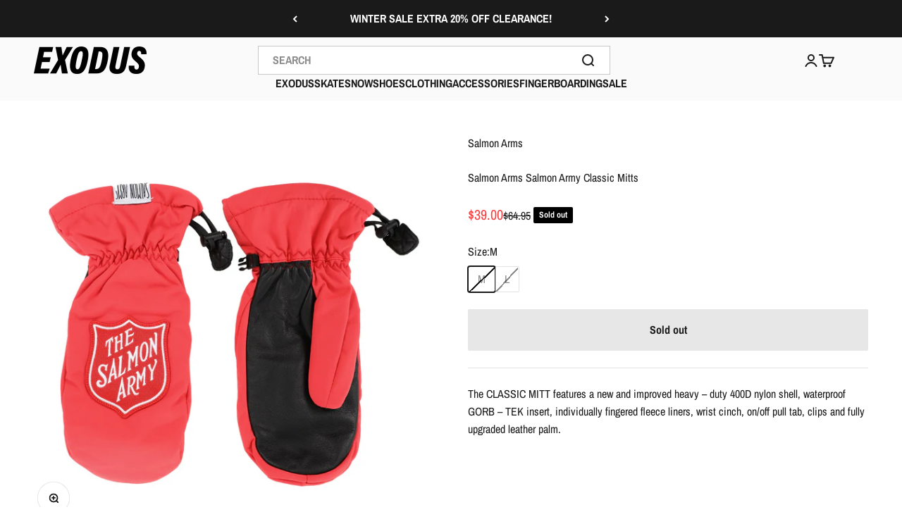

--- FILE ---
content_type: text/html; charset=utf-8
request_url: https://exodusrideshop.com/products/salmon-arms-salmon-army-classic-mitts?option_values=784473915510&section_id=template--16292411113590__main
body_size: 3394
content:
<section id="shopify-section-template--16292411113590__main" class="shopify-section shopify-section--main-product"><style>
  #shopify-section-template--16292411113590__main {
    --section-background-hash: 0;
  }

  #shopify-section-template--16292411113590__main + * {
    --previous-section-background-hash: 0;
  }</style><style>
  #shopify-section-template--16292411113590__main {
    --product-grid: auto / minmax(0, 1fr);
    --product-gallery-media-list-grid: auto / auto-flow 100%;
    --product-gallery-media-list-gap: var(--grid-gutter);
  }

  @media screen and (max-width: 999px) {
    #shopify-section-template--16292411113590__main {
      --section-spacing-block-start: var(--container-gutter);
    }
  }

  @media screen and (min-width: 1000px) {
    #shopify-section-template--16292411113590__main {--product-grid: auto / minmax(0, 1.0fr) minmax(0, 1.0fr);
      --product-gallery-media-list-grid: auto / auto-flow 100%;
      --product-gallery-media-list-gap: calc(var(--grid-gutter) / 2);
    }}

  @media screen and (min-width: 1400px) {
    #shopify-section-template--16292411113590__main {
      --product-gallery-media-list-gap: var(--grid-gutter);
    }
  }
</style><div class="section section--tight  section-blends section-full">
  <product-rerender id="product-info-6624664191094-template--16292411113590__main" observe-form="product-form-6624664191094-template--16292411113590__main" allow-partial-rerender>
    <div class="product"><product-gallery form="product-form-6624664191094-template--16292411113590__main" filtered-indexes="[]"allow-zoom="3" class="product-gallery product-gallery--mobile-dots product-gallery--desktop-carousel  "><div class="product-gallery__ar-wrapper">
    <div class="product-gallery__media-list-wrapper"><media-carousel desktop-mode="carousel_thumbnails_bottom" adaptive-height initial-index="0"  id="product-gallery-6624664191094-template--16292411113590__main" class="product-gallery__media-list bleed scroll-area md:unbleed"><div class="product-gallery__media  snap-center" data-media-type="image" data-media-id="21115468546166" ><img src="//exodusrideshop.com/cdn/shop/products/salmon-arms-classic-mitts-army-red.jpg?v=1635877700&amp;width=2700" alt="Red Salmon Army Classic Salmon Arms Snowboard Mitts" srcset="//exodusrideshop.com/cdn/shop/products/salmon-arms-classic-mitts-army-red.jpg?v=1635877700&amp;width=200 200w, //exodusrideshop.com/cdn/shop/products/salmon-arms-classic-mitts-army-red.jpg?v=1635877700&amp;width=300 300w, //exodusrideshop.com/cdn/shop/products/salmon-arms-classic-mitts-army-red.jpg?v=1635877700&amp;width=400 400w, //exodusrideshop.com/cdn/shop/products/salmon-arms-classic-mitts-army-red.jpg?v=1635877700&amp;width=500 500w, //exodusrideshop.com/cdn/shop/products/salmon-arms-classic-mitts-army-red.jpg?v=1635877700&amp;width=600 600w, //exodusrideshop.com/cdn/shop/products/salmon-arms-classic-mitts-army-red.jpg?v=1635877700&amp;width=700 700w, //exodusrideshop.com/cdn/shop/products/salmon-arms-classic-mitts-army-red.jpg?v=1635877700&amp;width=800 800w, //exodusrideshop.com/cdn/shop/products/salmon-arms-classic-mitts-army-red.jpg?v=1635877700&amp;width=1000 1000w, //exodusrideshop.com/cdn/shop/products/salmon-arms-classic-mitts-army-red.jpg?v=1635877700&amp;width=1200 1200w, //exodusrideshop.com/cdn/shop/products/salmon-arms-classic-mitts-army-red.jpg?v=1635877700&amp;width=1400 1400w, //exodusrideshop.com/cdn/shop/products/salmon-arms-classic-mitts-army-red.jpg?v=1635877700&amp;width=1600 1600w, //exodusrideshop.com/cdn/shop/products/salmon-arms-classic-mitts-army-red.jpg?v=1635877700&amp;width=1800 1800w, //exodusrideshop.com/cdn/shop/products/salmon-arms-classic-mitts-army-red.jpg?v=1635877700&amp;width=2000 2000w, //exodusrideshop.com/cdn/shop/products/salmon-arms-classic-mitts-army-red.jpg?v=1635877700&amp;width=2200 2200w, //exodusrideshop.com/cdn/shop/products/salmon-arms-classic-mitts-army-red.jpg?v=1635877700&amp;width=2400 2400w, //exodusrideshop.com/cdn/shop/products/salmon-arms-classic-mitts-army-red.jpg?v=1635877700&amp;width=2600 2600w" width="2700" height="2700" loading="eager" fetchpriority="high" sizes="(max-width: 740px) calc(100vw - 40px), (max-width: 999px) calc(100vw - 64px), min(760px, 42vw)" class="rounded"></div></media-carousel><div class="product-gallery__zoom ">
          <button type="button" is="product-zoom-button" class="circle-button circle-button--fill ring">
            <span class="sr-only">Zoom</span><svg role="presentation" fill="none" stroke-width="2" focusable="false" width="15" height="15" class="icon icon-image-zoom" viewBox="0 0 15 15">
        <circle cx="7.067" cy="7.067" r="6.067" stroke="currentColor"></circle>
        <path d="M11.4 11.4 14 14" stroke="currentColor" stroke-linecap="round" stroke-linejoin="round"></path>
        <path d="M7 4v6M4 7h6" stroke="currentColor"></path>
      </svg></button>
        </div></div></div></product-gallery><safe-sticky class="product-info"><div class="product-info__block-item" data-block-id="vendor" data-block-type="vendor" ><div class="product-info__vendor"><a href="/collections/vendors?q=Salmon%20Arms" class=" link-faded">Salmon Arms</a></div></div><div class="product-info__block-item" data-block-id="title" data-block-type="title" ><h1 class="product-info__title h3">Salmon Arms Salmon Army Classic Mitts</h1></div><div class="product-info__block-item" data-block-id="price" data-block-type="price" ><div class="product-info__price">
              <div class="rating-with-text"><price-list class="price-list price-list--lg "><sale-price class="text-lg text-on-sale">
      <span class="sr-only">Sale price</span>$39.00</sale-price><compare-at-price class="text-subdued line-through">
        <span class="sr-only">Regular price</span>$64.95</compare-at-price></price-list><div class="product-info__badge-list"><sold-out-badge class="badge badge--sold-out">Sold out</sold-out-badge></div></div></div></div><div class="product-info__block-item" data-block-id="payment_terms" data-block-type="payment-terms" ><payment-terms class="product-info__payment-terms"><form method="post" action="/cart/add" id="product-form-6624664191094-template--16292411113590__main-product-installment-form" accept-charset="UTF-8" class="shopify-product-form" enctype="multipart/form-data"><input type="hidden" name="form_type" value="product" /><input type="hidden" name="utf8" value="✓" /><input type="hidden" name="id" value="39479783653494"><shopify-payment-terms variant-id="39479783653494" shopify-meta="{&quot;type&quot;:&quot;product&quot;,&quot;currency_code&quot;:&quot;USD&quot;,&quot;country_code&quot;:&quot;US&quot;,&quot;variants&quot;:[{&quot;id&quot;:39479783620726,&quot;price_per_term&quot;:&quot;$19.50&quot;,&quot;full_price&quot;:&quot;$39.00&quot;,&quot;eligible&quot;:true,&quot;available&quot;:false,&quot;number_of_payment_terms&quot;:2},{&quot;id&quot;:39479783653494,&quot;price_per_term&quot;:&quot;$19.50&quot;,&quot;full_price&quot;:&quot;$39.00&quot;,&quot;eligible&quot;:true,&quot;available&quot;:false,&quot;number_of_payment_terms&quot;:2}],&quot;min_price&quot;:&quot;$35.00&quot;,&quot;max_price&quot;:&quot;$30,000.00&quot;,&quot;financing_plans&quot;:[{&quot;min_price&quot;:&quot;$35.00&quot;,&quot;max_price&quot;:&quot;$49.99&quot;,&quot;terms&quot;:[{&quot;apr&quot;:0,&quot;loan_type&quot;:&quot;split_pay&quot;,&quot;installments_count&quot;:2}]},{&quot;min_price&quot;:&quot;$50.00&quot;,&quot;max_price&quot;:&quot;$149.99&quot;,&quot;terms&quot;:[{&quot;apr&quot;:0,&quot;loan_type&quot;:&quot;split_pay&quot;,&quot;installments_count&quot;:4}]},{&quot;min_price&quot;:&quot;$150.00&quot;,&quot;max_price&quot;:&quot;$999.99&quot;,&quot;terms&quot;:[{&quot;apr&quot;:0,&quot;loan_type&quot;:&quot;split_pay&quot;,&quot;installments_count&quot;:4},{&quot;apr&quot;:15,&quot;loan_type&quot;:&quot;interest&quot;,&quot;installments_count&quot;:3},{&quot;apr&quot;:15,&quot;loan_type&quot;:&quot;interest&quot;,&quot;installments_count&quot;:6},{&quot;apr&quot;:15,&quot;loan_type&quot;:&quot;interest&quot;,&quot;installments_count&quot;:12}]},{&quot;min_price&quot;:&quot;$1,000.00&quot;,&quot;max_price&quot;:&quot;$30,000.00&quot;,&quot;terms&quot;:[{&quot;apr&quot;:15,&quot;loan_type&quot;:&quot;interest&quot;,&quot;installments_count&quot;:3},{&quot;apr&quot;:15,&quot;loan_type&quot;:&quot;interest&quot;,&quot;installments_count&quot;:6},{&quot;apr&quot;:15,&quot;loan_type&quot;:&quot;interest&quot;,&quot;installments_count&quot;:12}]}],&quot;installments_buyer_prequalification_enabled&quot;:false,&quot;seller_id&quot;:264099}" ux-mode="windoid" show-new-buyer-incentive="false"></shopify-payment-terms><input type="hidden" name="product-id" value="6624664191094" /><input type="hidden" name="section-id" value="template--16292411113590__main" /></form></payment-terms></div><div class="product-info__block-item" data-block-id="badges" data-block-type="badges" ></div><div class="product-info__block-item" data-block-id="703cd87d-ef72-452d-ae22-9ec7ea5acf33" data-block-type="product-variations" ></div><div class="product-info__block-item" data-block-id="product_collection_KWTWCn" data-block-type="product-collection" >
</div><div class="product-info__block-item" data-block-id="variant_picker" data-block-type="variant-picker" ><div class="product-info__variant-picker"><variant-picker class="variant-picker" section-id="template--16292411113590__main" handle="salmon-arms-salmon-army-classic-mitts" form-id="product-form-6624664191094-template--16292411113590__main" update-url><script data-variant type="application/json">{"id":39479783653494,"title":"L","option1":"L","option2":null,"option3":null,"sku":"83653494","requires_shipping":true,"taxable":true,"featured_image":null,"available":false,"name":"Salmon Arms Salmon Army Classic Mitts - L","public_title":"L","options":["L"],"price":3900,"weight":408,"compare_at_price":6495,"inventory_management":"shopify","barcode":"83653494","requires_selling_plan":false,"selling_plan_allocations":[]}</script>

      <fieldset class="variant-picker__option">
        <div class="variant-picker__option-info">
          <div class="h-stack gap-2">
            <legend class="text-subdued">Size:</legend>
            <span>L</span>
          </div></div><div >
            <div class="variant-picker__option-values wrap gap-2">
              <input class="sr-only" type="radio" name="product-form-6624664191094-template--16292411113590__main-option1" id="option-value-1-template--16292411113590__main-product-form-6624664191094-template--16292411113590__main-option1-784473882742" value="784473882742" form="product-form-6624664191094-template--16292411113590__main"    data-option-position="1" ><label class="block-swatch is-disabled " for="option-value-1-template--16292411113590__main-product-form-6624664191094-template--16292411113590__main-option1-784473882742"><span>M</span>
    </label><input class="sr-only" type="radio" name="product-form-6624664191094-template--16292411113590__main-option1" id="option-value-2-template--16292411113590__main-product-form-6624664191094-template--16292411113590__main-option1-784473915510" value="784473915510" form="product-form-6624664191094-template--16292411113590__main" checked="checked"   data-option-position="1" ><label class="block-swatch is-disabled " for="option-value-2-template--16292411113590__main-product-form-6624664191094-template--16292411113590__main-option1-784473915510"><span>L</span>
    </label>
            </div>
          </div></fieldset></variant-picker></div></div><div class="product-info__block-item" data-block-id="collections_popup_pA6B8e" data-block-type="collections-popup" >
<!-- Syntax error in tag 'render' - Template name must be a quoted string --></div><div class="product-info__block-item" data-block-id="buy_buttons" data-block-type="buy-buttons" ><div class="product-info__buy-buttons"><form method="post" action="/cart/add" id="product-form-6624664191094-template--16292411113590__main" accept-charset="UTF-8" class="shopify-product-form" enctype="multipart/form-data" is="product-form"><input type="hidden" name="form_type" value="product" /><input type="hidden" name="utf8" value="✓" /><input type="hidden" disabled name="id" value="39479783653494"><div class="v-stack gap-4"><buy-buttons class="buy-buttons " template="" form="product-form-6624664191094-template--16292411113590__main">
<button type="submit" class="button button--xl button--subdued"
  
  
  disabled
  
  
  
  
  is="custom-button"
 >Sold out</button></buy-buttons>
  </div><input type="hidden" name="product-id" value="6624664191094" /><input type="hidden" name="section-id" value="template--16292411113590__main" /></form></div></div><div class="product-info__block-item" data-block-id="rating" data-block-type="rating" ><div class="product-info__rating"></div></div><div class="product-info__block-item" data-block-id="separator" data-block-type="separator" ><hr class="product-info__separator"></div><div class="product-info__block-item" data-block-id="description" data-block-type="description" ><div class="product-info__description">
                <div class="prose"><p><span>The CLASSIC MITT features a new and improved heavy – duty 400D nylon shell, waterproof GORB – TEK insert, individually fingered fleece liners, wrist cinch, on/off pull tab, clips and fully upgraded leather palm.</span></p>
<ul></ul>
<ul></ul></div>
              </div></div></safe-sticky></div>
  </product-rerender>
</div><template id="quick-buy-content"><product-rerender id="quick-buy-modal-content" observe-form="quick-buy-form-6624664191094-template--16292411113590__main">
    <div class="quick-buy-drawer__variant text-start h-stack gap-6" slot="header"><variant-media widths="80,160" form="quick-buy-form-6624664191094-template--16292411113590__main"><img src="//exodusrideshop.com/cdn/shop/products/salmon-arms-classic-mitts-army-red.jpg?v=1635877700&amp;width=2700" alt="Red Salmon Army Classic Salmon Arms Snowboard Mitts" srcset="//exodusrideshop.com/cdn/shop/products/salmon-arms-classic-mitts-army-red.jpg?v=1635877700&amp;width=80 80w, //exodusrideshop.com/cdn/shop/products/salmon-arms-classic-mitts-army-red.jpg?v=1635877700&amp;width=160 160w" width="2700" height="2700" loading="lazy" sizes="80px" class="quick-buy-drawer__media rounded-xs"></variant-media><div class="v-stack gap-0.5">
        <a href="/products/salmon-arms-salmon-army-classic-mitts" class="bold justify-self-start">Salmon Arms Salmon Army Classic Mitts</a><price-list class="price-list  "><sale-price class="text-on-sale">
      <span class="sr-only">Sale price</span>$39.00</sale-price><compare-at-price class="text-subdued line-through">
        <span class="sr-only">Regular price</span>$64.95</compare-at-price></price-list></div>
    </div>

    <div class="quick-buy-drawer__info"><variant-picker class="variant-picker" section-id="template--16292411113590__main" handle="salmon-arms-salmon-army-classic-mitts" form-id="quick-buy-form-6624664191094-template--16292411113590__main" ><script data-variant type="application/json">{"id":39479783653494,"title":"L","option1":"L","option2":null,"option3":null,"sku":"83653494","requires_shipping":true,"taxable":true,"featured_image":null,"available":false,"name":"Salmon Arms Salmon Army Classic Mitts - L","public_title":"L","options":["L"],"price":3900,"weight":408,"compare_at_price":6495,"inventory_management":"shopify","barcode":"83653494","requires_selling_plan":false,"selling_plan_allocations":[]}</script>

      <fieldset class="variant-picker__option">
        <div class="variant-picker__option-info">
          <div class="h-stack gap-2">
            <legend class="text-subdued">Size:</legend>
            <span>L</span>
          </div></div><div >
            <div class="variant-picker__option-values wrap gap-2">
              <input class="sr-only" type="radio" name="quick-buy-form-6624664191094-template--16292411113590__main-option1" id="option-value-1-template--16292411113590__main-quick-buy-form-6624664191094-template--16292411113590__main-option1-784473882742" value="784473882742" form="quick-buy-form-6624664191094-template--16292411113590__main"    data-option-position="1" ><label class="block-swatch is-disabled " for="option-value-1-template--16292411113590__main-quick-buy-form-6624664191094-template--16292411113590__main-option1-784473882742"><span>M</span>
    </label><input class="sr-only" type="radio" name="quick-buy-form-6624664191094-template--16292411113590__main-option1" id="option-value-2-template--16292411113590__main-quick-buy-form-6624664191094-template--16292411113590__main-option1-784473915510" value="784473915510" form="quick-buy-form-6624664191094-template--16292411113590__main" checked="checked"   data-option-position="1" ><label class="block-swatch is-disabled " for="option-value-2-template--16292411113590__main-quick-buy-form-6624664191094-template--16292411113590__main-option1-784473915510"><span>L</span>
    </label>
            </div>
          </div></fieldset></variant-picker><form method="post" action="/cart/add" id="quick-buy-form-6624664191094-template--16292411113590__main" accept-charset="UTF-8" class="shopify-product-form" enctype="multipart/form-data" is="product-form"><input type="hidden" name="form_type" value="product" /><input type="hidden" name="utf8" value="✓" /><input type="hidden" disabled name="id" value="39479783653494"><div class="v-stack gap-4"><buy-buttons class="buy-buttons " template="" form="quick-buy-form-6624664191094-template--16292411113590__main">
<button type="submit" class="button button--lg button--subdued"
  
  
  disabled
  
  
  
  
  is="custom-button"
 >Sold out</button></buy-buttons>
  </div><input type="hidden" name="product-id" value="6624664191094" /><input type="hidden" name="section-id" value="template--16292411113590__main" /></form></div>
  </product-rerender>
</template><style> #shopify-section-template--16292411113590__main .block-swatch, #shopify-section-template--16292411113590__main .media-swatch {border-radius: 2px;} </style></section>